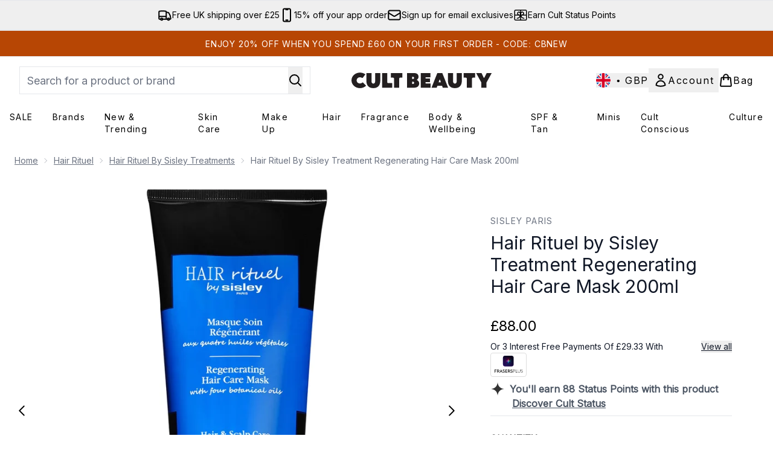

--- FILE ---
content_type: text/html
request_url: https://www.cultbeauty.co.uk/fragments/productThumbnailFragment?masterSku=14662638
body_size: -2048
content:
<li class="mr-6"><button class="product-thumbnail" aria-label="Open image  2 (Hair Rituel by Sisley Treatment Regenerating Hair Care Mask 200ml)"><figure class="pointer-events-none thumbnail-image aspect-square"> <picture>   <img src="https://www.cultbeauty.co.uk/images?url=https://static.thcdn.com/productimg/original/14662638-5515154817302384.jpg&format=webp&auto=avif&width=100&height=100&fit=cover" alt="Hair Rituel by Sisley Treatment Regenerating Hair Care Mask 200ml Image 2" loading="lazy" width="100" height="100" class="max-w-none cursor-pointer  object-cover mx-auto" decoding="auto" fetchpriority="low">  </picture>    </figure></button></li><li class="mr-6"><button class="product-thumbnail" aria-label="Open image  3 (Hair Rituel by Sisley Treatment Regenerating Hair Care Mask 200ml)"><figure class="pointer-events-none thumbnail-image aspect-square"> <picture>   <img src="https://www.cultbeauty.co.uk/images?url=https://static.thcdn.com/productimg/original/14662638-1565154817334667.jpg&format=webp&auto=avif&width=100&height=100&fit=cover" alt="Hair Rituel by Sisley Treatment Regenerating Hair Care Mask 200ml Image 3" loading="lazy" width="100" height="100" class="max-w-none cursor-pointer  object-cover mx-auto" decoding="auto" fetchpriority="low">  </picture>    </figure></button></li><li class="mr-6"><button class="product-thumbnail" aria-label="Open image  4 (Hair Rituel by Sisley Treatment Regenerating Hair Care Mask 200ml)"><figure class="pointer-events-none thumbnail-image aspect-square"> <picture>   <img src="https://www.cultbeauty.co.uk/images?url=https://static.thcdn.com/productimg/original/14662638-2255070620998104.jpg&format=webp&auto=avif&width=100&height=100&fit=cover" alt="Hair Rituel by Sisley Treatment Regenerating Hair Care Mask 200ml Image 4" loading="lazy" width="100" height="100" class="max-w-none cursor-pointer  object-cover mx-auto" decoding="auto" fetchpriority="low">  </picture>    </figure></button></li><li class="mr-6"><button class="product-thumbnail" aria-label="Open image  5 (Hair Rituel by Sisley Treatment Regenerating Hair Care Mask 200ml)"><figure class="pointer-events-none thumbnail-image aspect-square"> <picture>   <img src="https://www.cultbeauty.co.uk/images?url=https://static.thcdn.com/productimg/original/14662638-6715070621051243.jpg&format=webp&auto=avif&width=100&height=100&fit=cover" alt="Hair Rituel by Sisley Treatment Regenerating Hair Care Mask 200ml Image 5" loading="lazy" width="100" height="100" class="max-w-none cursor-pointer  object-cover mx-auto" decoding="auto" fetchpriority="low">  </picture>    </figure></button></li><li class="mr-6"><button class="product-thumbnail" aria-label="Open image  6 (Hair Rituel by Sisley Treatment Regenerating Hair Care Mask 200ml)"><figure class="pointer-events-none thumbnail-image aspect-square"> <picture>   <img src="https://www.cultbeauty.co.uk/images?url=https://static.thcdn.com/productimg/original/14662638-1275070621118863.jpg&format=webp&auto=avif&width=100&height=100&fit=cover" alt="Hair Rituel by Sisley Treatment Regenerating Hair Care Mask 200ml Image 6" loading="lazy" width="100" height="100" class="max-w-none cursor-pointer  object-cover mx-auto" decoding="auto" fetchpriority="low">  </picture>    </figure></button></li><li class="mr-6"><button class="product-thumbnail" aria-label="Open image  7 (Hair Rituel by Sisley Treatment Regenerating Hair Care Mask 200ml)"><figure class="pointer-events-none thumbnail-image aspect-square"> <picture>   <img src="https://www.cultbeauty.co.uk/images?url=https://static.thcdn.com/productimg/original/14662638-2705070621169983.jpg&format=webp&auto=avif&width=100&height=100&fit=cover" alt="Hair Rituel by Sisley Treatment Regenerating Hair Care Mask 200ml Image 7" loading="lazy" width="100" height="100" class="max-w-none cursor-pointer  object-cover mx-auto" decoding="auto" fetchpriority="low">  </picture>    </figure></button></li>